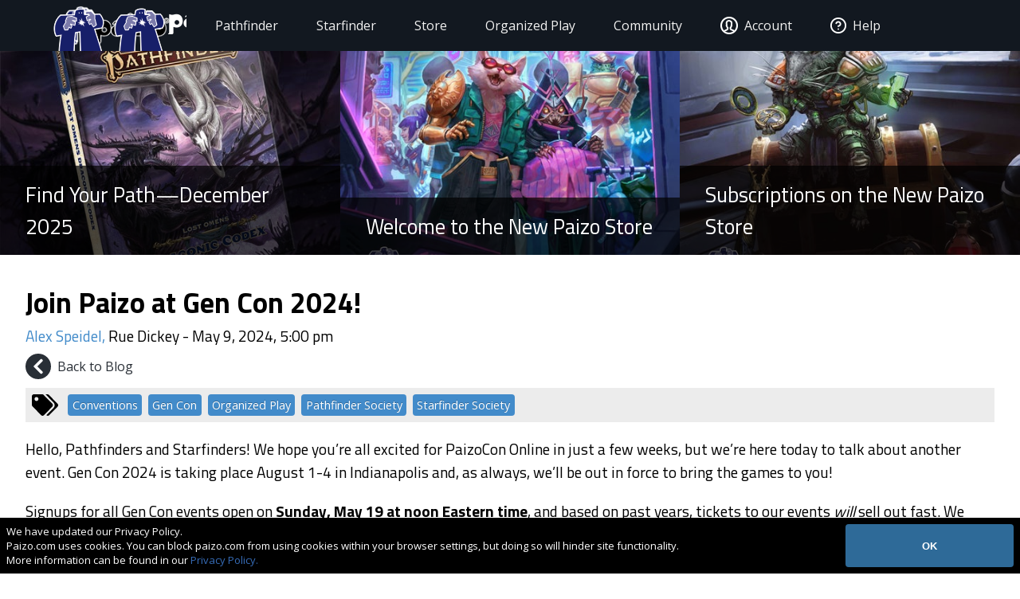

--- FILE ---
content_type: text/css; charset=UTF-8
request_url: https://paizo.com/fonts/webfonts.css
body_size: 253
content:
@font-face { 
    font-family: "Luminari"; 
    src: url("Luminari/Luminari.eot"); 
    src: url("Luminari/Luminari.woff") format("woff"), 
    url("Luminari/Luminari.otf") format("opentype"), 
    url("Luminari/Luminari.svg#filename") format("svg"); 
} 

@font-face { 
    font-family: "AlbertusMTStd"; 
    src: url("AlbertusMTStd/AlbertusMTStd.eot"); 
    src: url("AlbertusMTStd/AlbertusMTStd.woff") format("woff"), 
    url("AlbertusMTStd/AlbertusMTStd.otf") format("opentype"), 
    url("AlbertusMTStd/AlbertusMTStd.svg#filename") format("svg"); 
} 

@font-face {
	font-family: "AxionSSF";
	src: url("AxionSSF/AxionSSF.eot");
	src: url("AxionSSF/AxionSSF.woff") format("woff"),
	url("AxionSSF/AxionSSF.otf") format("opentype"),
	url("AxionSSF/AxionSSF.svg#filename") format("svg");
}

@font-face { 
    font-family: "GinRegular"; 
    src: url("GinRegular/Gin-Regular.eot"); 
    src: url("GinRegular/Gin-Regular.woff") format("woff"), 
    url("GinRegular/Gin-Regular.otf") format("opentype"), 
    url("GinRegular/Gin-Regular.svg#filename") format("svg"); 
} 

@font-face {
	font-family: "GoodOT";
	src: url("GoodOT/GoodOT.eot");
	src: url("GoodOT/GoodOT.woff") format("woff"),
	url("GoodOT/GoodOT.otf") format("opentype"),
	url("GoodOT/GoodOT.svg#filename") format("svg");
}

@font-face {
	font-family: "GoodOTCondensed";
	src: url("GoodOTCondensed/GoodOT-Cond.eot");
	src: url("GoodOTCondensed/GoodOT-Cond.woff") format("woff"),
	url("GoodOTCondensed/GoodOT-Cond.otf") format("opentype"),
	url("GoodOTCondensed/GoodOT-Cond.svg#filename") format("svg");
}

@font-face {
	font-family: "GoodOTBold";
	src: url("GoodOTBold/GoodOT-Bold.eot");
	src: url("GoodOTBold/GoodOT-Bold.woff") format("woff"),
	url("GoodOTBold/GoodOT-Bold.otf") format("opentype"),
	url("GoodOTBold/GoodOT-Bold.svg#filename") format("svg");
}

@font-face {
	font-family: "GoodOTCondensedBold";
	src: url("GoodOTCondensedBold/GoodOT-CondBold.eot");
	src: url("GoodOTCondensedBold/GoodOT-CondBold.woff") format("woff"),
	url("GoodOTCondensedBold/GoodOT-CondBold.otf") format("opentype"),
	url("GoodOTCondensedBold/GoodOT-CondBold.svg#filename") format("svg");
}

@font-face { 
    font-family: "PathfinderIcons"; 
    src: url("PathfinderIcons/Pathfinder-Icons.eot"); 
    src: url("PathfinderIcons/Pathfinder-Icons.woff") format("woff"), 
    url("PathfinderIcons/Pathfinder-Icons.otf") format("opentype"), 
    url("PathfinderIcons/Pathfinder-Icons.svg#filename") format("svg"); 
} 

--- FILE ---
content_type: application/javascript; charset=UTF-8
request_url: https://paizo.com/_nuxt/fe81d44.js
body_size: 2856
content:
(window.webpackJsonp=window.webpackJsonp||[]).push([[5],{523:function(t,e,o){"use strict";function r(t){"on"==t.$store.state["navigation--legacy"].customHeaderPreset.status?(t.$store.commit("navigation--legacy/setHeaderActive",{status:"on",customHeaderId:t.$store.state["navigation--legacy"].customHeaderPreset.customHeaderId}),setTimeout((function(){t.$store.commit("navigation--legacy/customHeaderVisibility","visible")}),1)):"off"==t.$store.state["navigation--legacy"].customHeaderPreset.status&&t.$store.commit("navigation--legacy/setHeaderActive",{status:"off",customHeaderId:""}),"on"==t.$store.state["navigation--legacy"].blogFilterPreset.status?(t.$store.commit("navigation--legacy/setBlogFilterActive",{status:"on"}),setTimeout((function(){t.$store.commit("navigation--legacy/blogFiltersVisibility","visible")}),1)):"off"==t.$store.state["navigation--legacy"].blogFilterPreset.status&&t.$store.commit("navigation--legacy/setBlogFilterActive",{status:"off"})}o.d(e,"a",(function(){return r}))},535:function(t,e,o){var content=o(578);content.__esModule&&(content=content.default),"string"==typeof content&&(content=[[t.i,content,""]]),content.locals&&(t.exports=content.locals);(0,o(35).default)("6d920b42",content,!0,{sourceMap:!1})},577:function(t,e,o){"use strict";o(535)},578:function(t,e,o){var r=o(34)(!1);r.push([t.i,"",""]),t.exports=r},630:function(t,e,o){"use strict";o.r(e);var r=o(27),n=o(9),l=(o(32),o(65),o(25),o(53),o(22),o(28),o(197)),c=o(52),d=o(525),m=o(523),v={mixins:[l.a,c.a],middleware:["customHeaderHandler","scrollPositionHandler"],scrollToTop:!1,transition:"transition--fade",asyncData:function(t){return Object(n.a)(regeneratorRuntime.mark((function e(){var o,n;return regeneratorRuntime.wrap((function(e){for(;;)switch(e.prev=e.next){case 0:if(t.app,t.query,t.route,o=t.error,t.req,(n=t.store).commit("navigation--legacy/setBlogFilterActive",{status:"on"}),n.commit("blog/setFilter"),0!=n.state.blog.archive.all.length){e.next=12;break}return e.prev=4,e.next=7,Promise.all([n.dispatch("blog/getNewsEntries"),n.dispatch("blog/getBlogFilters")]).then((function(t){var e=Object(r.a)(t,2),n=e[0];e[1];if(n&&n.status&&200!=n.status)return o({statusCode:n.status,message:n.message})}));case 7:e.next=12;break;case 9:return e.prev=9,e.t0=e.catch(4),e.abrupt("return",o({statusCode:500,message:"There was a problem loading the latest blog posts."}));case 12:case"end":return e.stop()}}),e,null,[[4,9]])})))()},methods:{entryUrl:function(t){return"/blog/"+t.url_slug.value},infiniteScroll:function(){var t=this;return Object(n.a)(regeneratorRuntime.mark((function e(){return regeneratorRuntime.wrap((function(e){for(;;)switch(e.prev=e.next){case 0:if(!(window.innerHeight+window.scrollY>=document.body.offsetHeight-250)){e.next=10;break}return e.prev=1,e.next=4,Promise.all([t.$store.dispatch("blog/getNewsEntries")]);case 4:t.$store.commit("blog/setTotal","index"),e.next=10;break;case 7:return e.prev=7,e.t0=e.catch(1),e.abrupt("return",error({statusCode:500,message:"There was a problem loading the latest blog posts."}));case 10:case"end":return e.stop()}}),e,null,[[1,7]])})))()}},head:function(){return{title:"Paizo Blog: News and New Content for Pathfinder and Starfinder | Paizo",meta:[{name:"description",content:"Discover the latest releases, updates, and exclusive free content for the Pathfinder RPG, Starfinder RPG, and the Pathfinder Adventure Card Game, plus catch the latest on the Pathfinder Society and the Starfinder Society organized play programs. | Paizo"},{property:"og:title",content:"Paizo Blog: News and New Content for Pathfinder and Starfinder | Paizo"},{property:"og:type",content:"website"},{property:"og:description",content:"Discover the latest releases, updates, and exclusive free content for the Pathfinder RPG, Starfinder RPG, and the Pathfinder Adventure Card Game, plus catch the latest on the Pathfinder Society and the Starfinder Society organized play programs. | Paizo"},{property:"og:image",content:"https://cdn.paizo.com/d960ad1b-9967-00f9-1158-72274b18312d/924ee115-2d7b-410f-9785-bcd3f7438ffd/paizo_meta.jpg?w=1920"},{property:"og:url",content:this.$route.fullPath},{property:"twitter:site",content:"@paizo"},{property:"twitter:creator",content:"@paizo"},{property:"twitter:title",content:"Paizo Blog: News and New Content for Pathfinder and Starfinder | Paizo"},{property:"twitter:description",content:"Discover the latest releases, updates, and exclusive free content for the Pathfinder RPG, Starfinder RPG, and the Pathfinder Adventure Card Game, plus catch the latest on the Pathfinder Society and the Starfinder Society organized play programs. | Paizo"},{property:"twitter:image",content:"https://cdn.paizo.com/d960ad1b-9967-00f9-1158-72274b18312d/924ee115-2d7b-410f-9785-bcd3f7438ffd/paizo_meta.jpg?w=1920"}]}},created:function(){var t=this;if(this.$store.commit("blog/makeActive",this.$store.state.blog.archive.all),this.$route.query.feed&&["rss2","json1","atom1"].indexOf(this.$route.query.feed)>-1){this.showAsFeed=!!this.$route.query.feed&&this.$route.query.feed;var e=new d.Feed({title:"Recent Paizo Blog Posts",link:"https://paizo.com/blog",description:"Recent Paizo Blog Posts",generator:"https://paizo.com/blog",favicon:"/favicon.ico"});this.$store.state.blog.activeDataset.forEach((function(o){return e.addItem({title:o.styled_title.value,id:"https://paizo.com/blog/".concat(o.url_slug.value),link:"https://paizo.com/blog/".concat(o.url_slug.value),author:o.author.value.length>0&&o.author.value.map((function(t){return Object.create({name:!(!t.name.value||"Uncategorized"==t.name.value)&&t.name.value,email:t.email.value?t.email.value:"",link:!!t.url_slug.value&&"https://paizo.com/people/"+t.url_slug.value+"/posts"})})),content:o.legacy_content.value?o.legacy_content.value:o.feedContent,image:o.thumbnail.value[0]?t.getImgOrigin(o.thumbnail.value[0],o.thumbnail_clip_string.value):o.legacy_thumbnail.value?"https:"+o.legacy_thumbnail.value:"",description:o.description&&"<p><br></p>"!=o.description.value?o.description.value:o.legacy_description.value,date:new Date(o.system.lastModified),published:new Date(o.post_date.value)})})),this.feed={atom1:e.atom1(),json1:e.json1(),rss2:e.rss2()}}},beforeDestroy:function(){window.removeEventListener("scroll",this.infiniteScroll,!1)},mounted:function(){"number"==typeof this.$store.state["navigation--legacy"].scrollToTop?window.scrollTo(0,this.$store.state["navigation--legacy"].scrollToTop):this.$store.state["navigation--legacy"].scrollToTop&&window.scrollTo(0,0),this.resetScrollPosition(),Object(m.a)(this),window.addEventListener("scroll",this.infiniteScroll,!1)},computed:{},data:function(){return{feed:{},showAsFeed:!1}},layout:"webchrome_legacy"},f=(o(577),o(11)),component=Object(f.a)(v,(function(){var t=this,e=t.$createElement,o=t._self._c||e;return t.showAsFeed?o("div",[t._v("A9ECDA9F5017006C2B030FCAD28FE33389214D792ABB20A1BC8128A2577FE96A"+t._s(t.feed[t.showAsFeed])+"A9ECDA9F5017006C2B030FCAD28FE33389214D792ABB20A1BC8128A2577FE96A")]):o("div",{staticClass:"article-container"},[o("aside",{staticClass:"left"}),t._v(" "),o("article",{staticClass:"blog-menu"},[o("div",{staticClass:"blog--listing"},[t.$store.state.blog.activeDataset&&t.$store.state.blog.activeDataset.length>0?o("ol",t._l(t.$store.state.blog.activeDataset,(function(e){return o("li",{key:e.system.id,attrs:{role:"article"}},[o("nuxt-link",{attrs:{title:e.styled_title.value.replace(/(<([^>]+)>)/gi,""),to:t.entryUrl(e)}},[o("header",[o("h2",{domProps:{innerHTML:t._s(e.styled_title.value)}}),t._v(" "),e.post_date.value?o("time",{attrs:{datetime:e.post_date.value}},[t._v(t._s(t.transformDate(e.post_date.value,"kentico")))]):t._e(),t._v(" "),e.author.value.filter((function(t){return"bc64934c-1980-4951-8b45-f72671ed45bd"!=t.system.id}))[0]?o("div",{staticClass:"byline"},t._l(e.author.value.filter((function(t){return"bc64934c-1980-4951-8b45-f72671ed45bd"!=t.system.id})),(function(r){return o("span",{key:r.system.id,staticClass:"name"},[t._v(t._s(r.name.value)+t._s(t.showAuthorComma(e.author.value,r)?", ":""))])})),0):t._e()]),t._v(" "),o("div",{staticClass:"blog__article_summary"},[o("figure",[e.thumbnail.value.length>0?o("img",{staticClass:"avatar",attrs:{src:t.getImgOrigin(e.thumbnail.value[0],t.cropThumbnail(e.thumbnail.value[0],e.thumbnail_clip_string.value))}}):e.legacy_thumbnail.value?o("div",{staticClass:"image--legacy",style:"background-image:url("+e.legacy_thumbnail.value+")"}):t._e()]),t._v(" "),e.legacy_description.value?o("section",{staticClass:"description"},[o("p",{domProps:{innerHTML:t._s(e.legacy_description.value)}})]):"<p><br></p>"!=e.description.value?o("section",{staticClass:"description",domProps:{innerHTML:t._s(e.description.value)}}):t._e()])]),t._v(" "),e.tags.value.length>0?o("section",{staticClass:"tags"},[o("font-awesome-icon",{staticClass:"fa-lg",attrs:{icon:"tags"}}),t._l(t.sortTags(e.tags.value).slice(0,5),(function(e){return o("nuxt-link",{key:e.codename,attrs:{to:"/blog/tags/"+(t.$store.state.blog.tagString?t.$store.state.blog.tagString+"+"+e.codename:e.codename)}},[t._v(t._s(e.name))])}))],2):t._e()],1)})),0):t._e()])]),t._v(" "),o("aside",{staticClass:"right"})])}),[],!1,null,"18ae88b3",null);e.default=component.exports}}]);

--- FILE ---
content_type: application/javascript; charset=UTF-8
request_url: https://paizo.com/_nuxt/29a350b.js
body_size: 3227
content:
(window.webpackJsonp=window.webpackJsonp||[]).push([[10],{523:function(t,e,n){"use strict";function o(t){"on"==t.$store.state["navigation--legacy"].customHeaderPreset.status?(t.$store.commit("navigation--legacy/setHeaderActive",{status:"on",customHeaderId:t.$store.state["navigation--legacy"].customHeaderPreset.customHeaderId}),setTimeout((function(){t.$store.commit("navigation--legacy/customHeaderVisibility","visible")}),1)):"off"==t.$store.state["navigation--legacy"].customHeaderPreset.status&&t.$store.commit("navigation--legacy/setHeaderActive",{status:"off",customHeaderId:""}),"on"==t.$store.state["navigation--legacy"].blogFilterPreset.status?(t.$store.commit("navigation--legacy/setBlogFilterActive",{status:"on"}),setTimeout((function(){t.$store.commit("navigation--legacy/blogFiltersVisibility","visible")}),1)):"off"==t.$store.state["navigation--legacy"].blogFilterPreset.status&&t.$store.commit("navigation--legacy/setBlogFilterActive",{status:"off"})}n.d(e,"a",(function(){return o}))},627:function(t,e,n){"use strict";n.r(e);var o=n(27),r=n(9),l=(n(32),n(65),n(25),n(53),n(22),n(74),n(80),n(28),n(43),n(54),n(197)),c=n(52),d=n(525),m=n(523),f={mixins:[l.a,c.a],middleware:["customHeaderHandler","scrollPositionHandler"],scrollToTop:!1,transition:"transition--fade",asyncData:function(t){return Object(r.a)(regeneratorRuntime.mark((function e(){var n,r,l,c,d;return regeneratorRuntime.wrap((function(e){for(;;)switch(e.prev=e.next){case 0:if(t.app,t.query,n=t.route,r=t.error,t.req,l=t.store,t.router,c=t.redirect,l.commit("navigation--legacy/setBlogFilterActive",{status:"on"}),!n.params.tag){e.next=20;break}if(l.commit("blog/setFilter",{filterType:"tags",filter:n.params.tag}),l.state.blog.archive.tags[n.params.tag]&&0!=l.state.blog.archive.tags[n.params.tag].length){e.next=18;break}return e.prev=5,e.next=8,Promise.all([l.dispatch("blog/getNewsEntries"),l.dispatch("blog/getBlogFilters")]).then((function(t){var e=Object(o.a)(t,2),n=e[0];e[1];if(n&&n.status&&200!=n.status)return r({statusCode:n.status,message:n.message})}));case 8:if((d=n.params.tag.split("+").map((function(t){return!!l.state.blog.allTags.find((function(e){return e.codename===t}))&&l.state.blog.allTags.find((function(e){return e.codename===t})).name})))&&0!=d.length&&d[0]){e.next=12;break}return l.commit("navigation--legacy/setBlogFilterActive",{status:"off"}),e.abrupt("return",r({statusCode:404,message:"Unable to find blog posts with the selected tag."}));case 12:n.params.tag&&n.params.tag!=n.params.tag.split("+").filter((function(t){return l.state.blog.allTags.find((function(e){return e.codename==t}))})).join("+")&&c(301,"/blog/tags/"+n.params.tag.split("+").filter((function(t){return l.state.blog.allTags.find((function(e){return e.codename==t}))})).join("+")),e.next=18;break;case 15:return e.prev=15,e.t0=e.catch(5),e.abrupt("return",r({statusCode:500,message:"There was a problem fetching blog posts with the selected tag."}));case 18:e.next=21;break;case 20:c(302,"/blog");case 21:case"end":return e.stop()}}),e,null,[[5,15]])})))()},methods:{entryUrl:function(t){return"/blog/"+t.url_slug.value},infiniteScroll:function(){var t=this;return Object(r.a)(regeneratorRuntime.mark((function e(){return regeneratorRuntime.wrap((function(e){for(;;)switch(e.prev=e.next){case 0:if(!(window.innerHeight+window.scrollY>=document.body.offsetHeight-250)){e.next=11;break}return e.prev=1,e.next=4,Promise.all([t.$store.dispatch("blog/getNewsEntries")]);case 4:t.$store.commit("blog/setTotal","tag"),t.$store.commit("blog/makeActive",t.$store.state.blog.archive.tags[t.$route.params.tag]),e.next=11;break;case 8:return e.prev=8,e.t0=e.catch(1),e.abrupt("return",error({statusCode:500,message:"There was a problem loading the latest blog posts."}));case 11:case"end":return e.stop()}}),e,null,[[1,8]])})))()},clipThumbnail:function(t,e){return e?t+"?"+e:t}},head:function(){var t=this;return{title:this.$route.params.tag.split("+").filter((function(e){return t.$store.state.blog.allTags.find((function(t){return t.codename==e}))})).map((function(a){return t.$store.state.blog.allTags.find((function(b){return b.codename==a})).name})).map((function(t){return""+t})).join(", ")+" on Paizo Blog: News and New Content for Pathfinder and Starfinder | Paizo",meta:[{name:"description",content:"Discover the latest releases, updates, and exclusive free content for the Pathfinder RPG, Starfinder RPG, and the Pathfinder Adventure Card Game, plus catch the latest on the Pathfinder Society and the Starfinder Society organized play programs. | Paizo"},{property:"og:title",content:this.$route.params.tag.split("+").filter((function(e){return t.$store.state.blog.allTags.find((function(t){return t.codename==e}))})).map((function(a){return t.$store.state.blog.allTags.find((function(b){return b.codename==a})).name})).map((function(t){return""+t})).join(", ")+" on Paizo Blog: News and New Content for Pathfinder and Starfinder | Paizo"},{property:"og:type",content:"website"},{property:"og:description",content:"Discover the latest releases, updates, and exclusive free content for the Pathfinder RPG, Starfinder RPG, and the Pathfinder Adventure Card Game, plus catch the latest on the Pathfinder Society and the Starfinder Society organized play programs. | Paizo"},{property:"og:image",content:"https://cdn.paizo.com/d960ad1b-9967-00f9-1158-72274b18312d/924ee115-2d7b-410f-9785-bcd3f7438ffd/paizo_meta.jpg?w=1920"},{property:"og:url",content:this.$route.fullPath},{property:"twitter:site",content:"@paizo"},{property:"twitter:creator",content:"@paizo"},{property:"twitter:title",content:this.$route.params.tag.split("+").filter((function(e){return t.$store.state.blog.allTags.find((function(t){return t.codename==e}))})).map((function(a){return t.$store.state.blog.allTags.find((function(b){return b.codename==a})).name})).map((function(t){return""+t})).join(", ")+" on Paizo Blog: News and New Content for Pathfinder and Starfinder | Paizo"},{property:"twitter:description",content:"Discover the latest releases, updates, and exclusive free content for the Pathfinder RPG, Starfinder RPG, and the Pathfinder Adventure Card Game, plus catch the latest on the Pathfinder Society and the Starfinder Society organized play programs. | Paizo"},{property:"twitter:image",content:"https://cdn.paizo.com/d960ad1b-9967-00f9-1158-72274b18312d/924ee115-2d7b-410f-9785-bcd3f7438ffd/paizo_meta.jpg?w=1920"}]}},created:function(){var t=this,e=this.$route.params.tag.split("+").map((function(e){return!!t.$store.state.blog.allTags.find((function(t){return t.codename===e}))&&t.$store.state.blog.allTags.find((function(t){return t.codename===e})).name})),n=e.slice(0,-1).join(", "),o=e.slice(-1),r=e.length<=1?"":e.length>2?", and ":" and ";if(this.$store.commit("blog/makeActive",this.$store.state.blog.archive.tags[this.$route.params.tag]),this.$route.query.feed&&["rss2","json1","atom1"].indexOf(this.$route.query.feed)>-1){this.showAsFeed=!!this.$route.query.feed&&this.$route.query.feed;var l=new d.Feed({title:"Recent Paizo Blog Posts Tagged ".concat([n,o].join(r)),link:"https://paizo.com/blog/tags/".concat(this.$route.params.tag),description:"Recent Paizo Blog Posts Tagged ".concat([n,o].join(r)),generator:"https://paizo.com/blog",favicon:"https://paizo.com/favicon.ico"});this.$store.state.blog.activeDataset.forEach((function(e){return l.addItem({title:e.styled_title.value,id:"https://paizo.com/blog/".concat(e.url_slug.value),link:"https://paizo.com/blog/".concat(e.url_slug.value),author:e.author.value.length>0&&e.author.value.map((function(t){return Object.create({name:!(!t.name.value||"Uncategorized"==t.name.value)&&t.name.value,email:t.email.value?t.email.value:"",link:!!t.url_slug.value&&"https://paizo.com/people/"+t.url_slug.value+"/posts"})})),content:e.legacy_content.value?e.legacy_content.value:e.feedContent,image:e.thumbnail.value[0]?t.getImgOrigin(e.thumbnail.value[0],e.thumbnail_clip_string.value):e.legacy_thumbnail.value?"https:"+e.legacy_thumbnail.value:"",description:e.description&&"<p><br></p>"!=e.description.value?e.description.value:e.legacy_description.value,date:new Date(e.system.lastModified),published:new Date(e.post_date.value)})})),this.feed={atom1:l.atom1(),json1:l.json1(),rss2:l.rss2()}}},beforeDestroy:function(){window.removeEventListener("scroll",this.infiniteScroll,!1)},mounted:function(){"number"==typeof this.$store.state["navigation--legacy"].scrollToTop?window.scrollTo(0,this.$store.state["navigation--legacy"].scrollToTop):this.$store.state["navigation--legacy"].scrollToTop&&window.scrollTo(0,0),this.resetScrollPosition(),Object(m.a)(this),window.addEventListener("scroll",this.infiniteScroll,!1)},computed:{},data:function(){return{feed:{},showAsFeed:!1,displayTagString:""}},layout:"webchrome_legacy"},h=n(11),component=Object(h.a)(f,(function(){var t=this,e=t.$createElement,n=t._self._c||e;return t.showAsFeed?n("div",[t._v("A9ECDA9F5017006C2B030FCAD28FE33389214D792ABB20A1BC8128A2577FE96A"+t._s(t.feed[t.showAsFeed])+"A9ECDA9F5017006C2B030FCAD28FE33389214D792ABB20A1BC8128A2577FE96A")]):n("div",{staticClass:"article-container"},[n("aside",{staticClass:"left"}),t._v(" "),n("article",{staticClass:"blog-menu"},[n("div",{staticClass:"blog--listing"},[t.$store.state.blog.activeDataset.length>0?n("p",{staticClass:"matches-found"},[t._v("Showing "+t._s(t.$store.state.blog.activeDataset.length)+" blog posts matching "+t._s(t.$route.params.tag.split("+").filter((function(e){return t.$store.state.blog.allTags.find((function(t){return t.codename==e}))})).length)+" tag"+t._s(t.$route.params.tag.split("+").length>1?"s":"")+": "),n("span",{staticClass:"tag-names"},[t._v(t._s(t.$route.params.tag.split("+").filter((function(e){return t.$store.state.blog.allTags.find((function(t){return t.codename==e}))})).map((function(a){return t.$store.state.blog.allTags.find((function(b){return b.codename==a})).name})).map((function(t){return""+t})).join(", ")))])]):n("p",{staticClass:"matches-found"},[t._v("Unable to find any blog posts matching "+t._s(t.$route.params.tag.split("+").filter((function(e){return t.$store.state.blog.allTags.find((function(t){return t.codename==e}))})).length)+" tag"+t._s(t.$route.params.tag.split("+").length>1?"s":"")+": "),n("span",{staticClass:"tag-names"},[t._v(t._s(t.$route.params.tag.split("+").filter((function(e){return t.$store.state.blog.allTags.find((function(t){return t.codename==e}))})).map((function(a){return t.$store.state.blog.allTags.find((function(b){return b.codename==a})).name})).map((function(t){return""+t})).join(", ")))])]),t._v(" "),t.$store.state.blog.activeDataset&&t.$store.state.blog.activeDataset.length>0?n("ol",t._l(t.$store.state.blog.activeDataset,(function(e){return n("li",{key:e.system.id,attrs:{role:"article"}},[n("nuxt-link",{attrs:{title:e.styled_title.value.replace(/(<([^>]+)>)/gi,""),to:t.entryUrl(e)}},[n("header",[n("h2",{domProps:{innerHTML:t._s(e.styled_title.value)}}),t._v(" "),e.post_date.value?n("time",{attrs:{datetime:e.post_date.value}},[t._v(t._s(t.transformDate(e.post_date.value,"kentico")))]):t._e(),t._v(" "),e.author.value.filter((function(t){return"bc64934c-1980-4951-8b45-f72671ed45bd"!=t.system.id}))[0]?n("div",{staticClass:"byline"},t._l(e.author.value.filter((function(t){return"bc64934c-1980-4951-8b45-f72671ed45bd"!=t.system.id})),(function(o){return n("span",{key:o.system.id,staticClass:"name"},[t._v(t._s(o.name.value)+t._s(t.showAuthorComma(e.author.value,o)?", ":""))])})),0):t._e()]),t._v(" "),n("div",{staticClass:"blog__article_summary"},[n("figure",[e.thumbnail.value.length>0?n("img",{staticClass:"avatar",attrs:{src:t.getImgOrigin(e.thumbnail.value[0],t.cropThumbnail(e.thumbnail.value[0],e.thumbnail_clip_string.value))}}):e.legacy_thumbnail.value?n("div",{staticClass:"image--legacy",style:"background-image:url("+e.legacy_thumbnail.value+")"}):t._e()]),t._v(" "),e.legacy_description.value?n("section",{staticClass:"description"},[n("p",{domProps:{innerHTML:t._s(e.legacy_description.value)}})]):"<p><br></p>"!=e.description.value?n("section",{staticClass:"description",domProps:{innerHTML:t._s(e.description.value)}}):t._e()])]),t._v(" "),e.tags.value.length>0?n("section",{staticClass:"tags"},[n("font-awesome-icon",{staticClass:"fa-lg",attrs:{icon:"tags"}}),t._l(t.sortTags(e.tags.value).slice(0,5),(function(e){return n("nuxt-link",{key:e.codename,attrs:{to:"/blog/tags/"+(t.$store.state.blog.tagString&&-1==t.$store.state.blog.tagString.split("+").indexOf(e.codename)?t.$store.state.blog.tagString+"+"+e.codename:e.codename)}},[t._v(t._s(e.name))])}))],2):t._e()],1)})),0):t._e()])]),t._v(" "),n("aside",{staticClass:"right"})])}),[],!1,null,"16fc7cbe",null);e.default=component.exports}}]);

--- FILE ---
content_type: application/javascript; charset=UTF-8
request_url: https://paizo.com/_nuxt/d8b04ae.js
body_size: 6156
content:
(window.webpackJsonp=window.webpackJsonp||[]).push([[1],{523:function(t,e,n){"use strict";function o(t){"on"==t.$store.state["navigation--legacy"].customHeaderPreset.status?(t.$store.commit("navigation--legacy/setHeaderActive",{status:"on",customHeaderId:t.$store.state["navigation--legacy"].customHeaderPreset.customHeaderId}),setTimeout((function(){t.$store.commit("navigation--legacy/customHeaderVisibility","visible")}),1)):"off"==t.$store.state["navigation--legacy"].customHeaderPreset.status&&t.$store.commit("navigation--legacy/setHeaderActive",{status:"off",customHeaderId:""}),"on"==t.$store.state["navigation--legacy"].blogFilterPreset.status?(t.$store.commit("navigation--legacy/setBlogFilterActive",{status:"on"}),setTimeout((function(){t.$store.commit("navigation--legacy/blogFiltersVisibility","visible")}),1)):"off"==t.$store.state["navigation--legacy"].blogFilterPreset.status&&t.$store.commit("navigation--legacy/setBlogFilterActive",{status:"off"})}n.d(e,"a",(function(){return o}))},524:function(t,e,n){"use strict";n(24);e.a={methods:{trackEvent:function(t){},slugify:function(t){return t.replace(/(<([^>]+)>)/gi,"").toLowerCase().replace(/\s+/g,"-").replace(/[^\w\-]+/g,"").replace(/\-\+/g,"-").replace(/^-+/,"").replace(/-+$/,"")},isAlphaNumeric:function(t){var code,i,e;for(i=0,e=t.length;i<e;i++)if(!((code=t.charCodeAt(i))>47&&code<58||code>64&&code<91||code>96&&code<123))return!1;return!0}}}},528:function(t,e,n){"use strict";var o=n(9);n(32),n(24);e.a={methods:{fbShare:function(t,e){var n=e.replace("://","%3A%2F%2F").replace(/\//g,"%2F");t.preventDefault(),window.open("https://www.facebook.com/sharer/sharer.php?u="+(e?n:this.$route.fullPath),"facebook-share-dialog","width=626, height=436")},twitShare:function(t,e){t.preventDefault();window.open("https://twitter.com/intent/tweet?url="+(e?e.replace("#","%23"):this.$route.fullPath),"ShareOnTwitter",["resizable,scrollbars,status","height=436","width=626","left="+(window.innerWidth/2-313),"top="+(window.innerHeight/2-218)].join())},emailShare:function(t,e){t.preventDefault(),window.location="mailto:?subject="+e.subject+"&body="+e.body},copyLink:function(t,e){var n=this;return Object(o.a)(regeneratorRuntime.mark((function o(){var r,c;return regeneratorRuntime.wrap((function(o){for(;;)switch(o.prev=o.next){case 0:t.preventDefault(),r=n;try{c=document.createElement("textarea"),document.body.appendChild(c),c.value=e,c.select(),document.execCommand("copy"),document.body.removeChild(c),r.$toast.show("Link copied to clipboard.",{type:"info",duration:1e3,icon:{name:"done"}})}catch(t){thiselfs.$toast.show("There was a problem copying your link ("+e+") to the clipboard.",{type:"error",icon:{name:"error"}})}case 3:case"end":return o.stop()}}),o)})))()}}}},534:function(t,e,n){"use strict";e.a={data:function(){return{focusableElements:!1,modal:!1,focusableContent:!1,tabIndex:-1}},methods:{initFocusTrap:function(){this.modal=document.querySelector("#"+this.$el.getAttribute("id")),this.focusableElements='button, [href], input, select, textarea, [tabindex]:not([tabindex="-1"])',this.focusableContent=this.modal.querySelectorAll(this.focusableElements),document.addEventListener("keydown",this.trapFocus)},tabNext:function(){this.tabIndex=this.tabIndex>=this.focusableContent.length-1?0:this.tabIndex+1,("mobile"==this.focusableContent[this.tabIndex].dataset.layout&&window.innerWidth>=768||"desktop"==this.focusableContent[this.tabIndex].dataset.layout&&window.innerWidth<=767.98||"false"==this.focusableContent[this.tabIndex].dataset.show)&&this.tabNext()},tabPrev:function(){this.tabIndex=this.tabIndex<=0?this.focusableContent.length-1:this.tabIndex-1,("mobile"==this.focusableContent[this.tabIndex].dataset.layout&&window.innerWidth>=768||"desktop"==this.focusableContent[this.tabIndex].dataset.layout&&window.innerWidth<=767.98||"false"==this.focusableContent[this.tabIndex].dataset.show)&&this.tabPrev()},trapFocus:function(t){var e=this,n="Tab"===t.key||9===t.keyCode,o="Escape"===t.key||27===t.keyCode;(n||o)&&(o?this.$modal.hide(this.modalName):(t.preventDefault(),e.tabIndex=[].indexOf.call(e.focusableContent,document.activeElement),t.shiftKey?e.tabPrev():e.tabNext(),e.focusableContent[e.tabIndex].focus()))},removeFocusTrap:function(){document.removeEventListener("keydown",this.trapFocus)},close:function(t,e){t.preventDefault(),this.$modal.hide(e)}}}},558:function(t,e,n){"use strict";n(43);var o=n(560),r=n(561),c=n(562),l=n(563),_=n(564),v=n(565),d={mixins:[n(52).a],components:{SpellRulesBlock:o.a,FeatRulesBlock:r.a,CreatureRulesBlock:c.a,CreatureSFRulesBlock:l.a,ItemRulesBlock:_.a,ItemSFRulesBlock:v.a},props:{content:{type:Object,required:!0},modular_content:{type:Object,required:!0}},computed:{imagePosition:function(){return this.content.image_position.value[0]?this.content.image_position.value[0].codename:"above"},imageCaptionStyle:function(){return this.content.caption_style.value.length>0?this.content.caption_style.value[0].codename:"match_paragraph"},pullquotePosition:function(){return this.content.pullquote_position.value[0].codename||"above"},isCallout:function(){return this.content.text_options.value.filter((function(t){return"do_not_include_this_paragraph_if_the_article_s_content_is_used_elsewhere_on_the_site"==t.codename})).length>0},forceLineBreak:function(){return this.content.text_options.value.filter((function(t){return"force_line_break"==t.codename})).length>0},topMargin:function(){return this.content.text_options.value.filter((function(t){return"extra_padding_above"==t.codename})).length>0},rulesPosition:function(){return this.content.rules_position.value[0].codename||"above"},imageWidthQuery:function(){return this.content.image_width.value?"?w="+this.content.image_width.value:""},maxRulesWidth:function(){return this.content.rules_width.value?"width: "+Math.max(this.content.rules_width.value,25)+"%":"width: 30%"},rulesTheme:function(){return["blog_entry___paragraph___spell","blog_entry___paragraph___feat","blog_entry___paragraph___item","blog_entry___paragraph___creature"].indexOf(this.modular_content[this.content.formatted_rules_content.linkedItemCodenames[0]].system.type)>-1?"theme--pathfinder":["blog_entry___paragraph___item__sf_","blog_entry___paragraph___creature__sf_"].indexOf(this.modular_content[this.content.formatted_rules_content.linkedItemCodenames[0]].system.type)>-1?"theme--starfinder":""},paragraphTheme:function(){return this.content.header_theme.value[0]&&"pathfinder"==this.content.header_theme.value[0].codename?" theme--pathfinder":""}},mounted:function(){},beforeDestroy:function(){},methods:{blowUpImage:function(img,caption){this.$parent.zoomImage(img,.75,caption)}}},m=n(11),component=Object(m.a)(d,(function(){var t=this,e=t.$createElement,n=t._self._c||e;return n("div",{staticClass:"blog__paragraph",style:(t.forceLineBreak?"clear:both":"")+(t.topMargin?"margin-top:3rem;":"")},[t.content.image.value.length>0&&"below"!=t.imagePosition?n("figure",{staticClass:"blog__paragraph__image",class:t.imagePosition},[t._l(t.content.image.value.filter((function(t){return t.url&&"video/mp4"!=t.type})),(function(e,o){return n("img",{key:o,attrs:{src:t.getImgOrigin(e)+t.imageWidthQuery,alt:e.description},on:{click:function(n){return t.blowUpImage(e,t.content.image_caption)}}})})),t._v(" "),t._l(t.content.image.value.filter((function(t){return t.url&&"video/mp4"==t.type})),(function(e,o){return n("video",{key:o,attrs:{controls:""}},[n("source",{attrs:{src:t.getVidOrigin(e),type:"video/mp4"}}),t._v("Your browser does not support the video tag.")])})),t._v(" "),this.content.image_caption.value&&"<p><br></p>"!=this.content.image_caption.value?n("figcaption",{class:"style--"+t.imageCaptionStyle,domProps:{innerHTML:t._s(t.content.image_caption.value)}}):t._e()],2):t._e(),t._v(" "),t.content.pullquote_text.value&&"<p><br></p>"!=t.content.pullquote_text.value&&"below"!=t.pullquotePosition?n("aside",{staticClass:"blog__paragraph__pullquote",class:t.pullquotePosition},[n("blockquote",{domProps:{innerHTML:t._s(t.content.pullquote_text.value)}})]):t._e(),t._v(" "),n("div",{class:"blog__paragraph__text"+(t.isCallout?" callout":"")+t.paragraphTheme,domProps:{innerHTML:t._s(t.content.text.value)}}),t._v(" "),t.content.pullquote_text.value&&"<p><br></p>"!=t.content.pullquote_text.value&&"below"==t.pullquotePosition?n("aside",{staticClass:"blog__paragraph__pullquote",class:t.pullquotePosition},[n("blockquote",{domProps:{innerHTML:t._s(t.content.pullquote_text.value)}})]):t._e(),t._v(" "),t.content.image.value.length>0&&"below"==t.imagePosition?n("figure",{staticClass:"blog__paragraph__image",class:t.imagePosition},[t._l(t.content.image.value.filter((function(t){return t.url&&"video/mp4"!=t.type})),(function(e,o){return n("img",{key:o,attrs:{src:t.getImgOrigin(e)+t.imageWidthQuery,alt:e.description},on:{click:function(n){return t.blowUpImage(e,t.content.image_caption)}}})})),t._v(" "),t._l(t.content.image.value.filter((function(t){return t.url&&"video/mp4"==t.type})),(function(e,o){return n("video",{key:o,attrs:{controls:""}},[n("source",{attrs:{src:t.getVidOrigin(e),type:"video/mp4"}}),t._v("Your browser does not support the video tag.")])})),t._v(" "),this.content.image_caption.value&&"<p><br></p>"!=this.content.image_caption.value?n("figcaption",{class:"style--"+t.imageCaptionStyle,domProps:{innerHTML:t._s(t.content.image_caption.value)}}):t._e()],2):t._e()])}),[],!1,null,"a2f23fca",null);e.a=component.exports},559:function(t,e,n){"use strict";var o=n(9),r=(n(32),n(43),n(74),n(24),n(22),n(65),n(25),n(53),n(197)),c=n(524),l=n(52),_={data:function(){return{posts:[{},{},{},{}]}},computed:{theme:function(){return this.content?" "+this.content.theme_picker__theme.value[0].codename:" paizo"},tags:function(){return(this.content&&this.content.tags.value.replace(" ","").split(",").length>0?this.content.tags.value.replace(" ","").split(","):this.propTags?this.propTags.map((function(t){return t.codename})):[]).filter((function(t){return""!=t}))},display:function(){return this.propDisplay?this.propDisplay:this.content?this.content.display.value[0].codename:"most_recent"}},mixins:[r.a,l.a,c.a],mounted:function(){return Object(o.a)(regeneratorRuntime.mark((function t(){return regeneratorRuntime.wrap((function(t){for(;;)switch(t.prev=t.next){case 0:case"end":return t.stop()}}),t)})))()},created:function(){var t=this;return Object(o.a)(regeneratorRuntime.mark((function e(){var n;return regeneratorRuntime.wrap((function(e){for(;;)switch(e.prev=e.next){case 0:return n=t,e.next=3,Promise.all([n.$store.dispatch("blog_feed--kentico/init",{tags:n.tags,display:n.display})]).then((function(t){n.$store.state["blog_feed--kentico"].items.length>0&&(n.posts=n.$store.state["blog_feed--kentico"].items.map((function(t){return t})),n.revealRowItems(),n.$store.commit("site/toggleLoadingBar",!1))}));case 3:case"end":return e.stop()}}),e)})))()},beforeDestroy:function(){},props:{content:{type:Object,required:!1},propDisplay:{type:String,required:!1},propTags:{type:Array,required:!1}},methods:{postDate:function(t){var e=new Date(t);return new Date(e.getUTCMonth()+1+"/"+e.getUTCDate()+"/"+e.getUTCFullYear()+" "+e.getUTCHours()+":"+e.getUTCHours()+":"+e.getUTCHours()).toLocaleTimeString("en-us",{year:"numeric",month:"numeric",day:"numeric",hour:"2-digit",minute:"2-digit"})},revealRowItems:function(){var t=document.getElementsByClassName("blog-item"),e=0,n=setInterval((function(){t[e]&&t[e].classList.remove("loading"),++e>3&&clearInterval(n)}),50)},triggerClick:function(t){t.target.getElementsByTagName("a")[0].click()}}},v=n(11),component=Object(v.a)(_,(function(){var t=this,e=t.$createElement,n=t._self._c||e;return n("article",{class:"content_card_row blog_feed_row ignoreLegacy theme--paizo"+t.theme},[n("div",[t.content&&t.content.title.value?n("div",{staticClass:"row_header"},[n("h1",{staticClass:"header__text"},[t._v(t._s(t.content.title.value))])]):t._e(),t._v(" "),n("ul",{staticClass:"content_card_row__cards blog_feed _4-items"},t._l(t.posts,(function(e,o){return n("li",{key:o,staticClass:"blog-item loading",attrs:{tabindex:"0"},on:{keyup:function(e){return!e.type.indexOf("key")&&t._k(e.keyCode,"enter",13,e.key,"Enter")?null:t.triggerClick.apply(null,arguments)}}},[n("font-awesome-icon",{staticClass:"themed-icon",attrs:{icon:"dice-d20"}}),t._v(" "),e.legacy_thumbnail&&!e.legacy_thumbnail.value?n("img",{attrs:{alt:e.thumbnail&&e.thumbnail.value[0]?e.thumbnail.value[0].description:"",src:e.thumbnail?t.getImgOrigin(e.thumbnail.value[0])+t.cropThumbnail(e.thumbnail.value[0],e.thumbnail_clip_string.value):""}}):e.legacy_thumbnail&&e.legacy_thumbnail.value?n("div",{staticClass:"thumbnail--legacy",style:"background-image:url("+e.legacy_thumbnail.value+")"}):t._e(),t._v(" "),e.url_slug?n("nuxt-link",{attrs:{tabindex:"-1",title:e.styled_title.value.replace(/(<([^>]+)>)/gi,""),rel:"noopener",to:"/blog/"+e.url_slug.value}},[n("article",[n("h2",{staticClass:"content_card_row__cards__card__header",domProps:{innerHTML:t._s(e.styled_title.value)}}),t._v(" "),n("time",{attrs:{datetime:e.post_date}},[t._v(t._s(t.postDate(e.post_date.value)))])])]):t._e()],1)})),0),t._v(" "),t.content&&t.content.cta_text.value?n("div",{staticClass:"row_footer"},[n("h2",{staticClass:"header__link"},[t.isNuxtLink(t.content.cta_url.value)?n("nuxt-link",{attrs:{title:t.content.cta_text.value,to:t.content.cta_url.value}},[t._v(t._s(t.content.cta_text.value))]):n("a",{attrs:{title:t.content.cta_text.value,href:t.content.cta_url.value}},[t._v(t._s(t.content.cta_text.value))])],1)]):t._e()])])}),[],!1,null,"78117ac8",null);e.a=component.exports},560:function(t,e,n){"use strict";var o={props:{data:{type:Object,required:!0}},data:function(){return{actionIcons:{1:{src:"/img/blog/action/OneAction.svg",alt:"One Action"},2:{src:"/img/blog/action/TwoAction.svg",alt:"Two Actions"},3:{src:"/img/blog/action/ThreeAction.svg",alt:"Three Actions"},free:{src:"/img/blog/action/FreeAction.svg",alt:"Free Action"},reaction:{src:"/img/blog/action/Reaction.svg",alt:"Reaction"}}}},computed:{stats:function(){return JSON.parse(this.data.stat_block.value)[0]}}},r=n(11),component=Object(r.a)(o,(function(){var t=this,e=t.$createElement,n=t._self._c||e;return n("div",{staticClass:"spell"},[n("div",{staticClass:"title"},[n("h1",[t._v(t._s(t.data.spell_name.value))]),t._v(" "),n("h2",[t._v("Spell "+t._s(t.stats.level))])]),t._v(" "),n("ul",{staticClass:"traits"},t._l(t.data.spell_traits.value,(function(e,o){return n("li",{key:o},[t._v(t._s(e.name))])})),0),t._v(" "),n("div",{staticClass:"stats"},[n("p",{staticClass:"tradition"},[n("strong",[t._v("Traditions")]),t._l(t.stats.tradition,(function(e,o){return n("span",{key:o},[t._v(t._s(e))])}))],2),t._v(" "),n("p",{staticClass:"action"},[n("strong",[t._v("Cast")]),"na"!=t.stats.action?n("img",{attrs:{src:t.actionIcons[t.stats.action].src,alt:t.actionIcons[t.stats.action].alt}}):t._e(),t._l(t.stats.components,(function(component,e){return n("span",{key:e},[t._v(t._s(component))])}))],2)]),t._v(" "),n("div",{staticClass:"effects",domProps:{innerHTML:t._s(t.data.spell_effects.value)}}),t._v(" "),n("div",{staticClass:"description",domProps:{innerHTML:t._s(t.data.description.value)}}),t._v(" "),t.data.special&&"<p><br></p>"!=t.data.special.value?n("div",{staticClass:"special",domProps:{innerHTML:t._s(t.data.special.value)}}):t._e(),t._v(" "),t.data.heightened&&"<p><br></p>"!=t.data.heightened.value?n("div",{staticClass:"heightened",domProps:{innerHTML:t._s(t.data.heightened.value)}}):t._e()])}),[],!1,null,"340a5bf3",null);e.a=component.exports},561:function(t,e,n){"use strict";var o={props:{data:{type:Object,required:!0}},data:function(){return{actionIcons:{n1:{src:"/img/blog/action/OneAction.svg",alt:"One Action"},n2:{src:"/img/blog/action/TwoAction.svg",alt:"Two Actions"},n3:{src:"/img/blog/action/ThreeAction.svg",alt:"Three Actions"},free:{src:"/img/blog/action/FreeAction.svg",alt:"Free Action"},reaction:{src:"/img/blog/action/Reaction.svg",alt:"Reaction"}}}}},r=n(11),component=Object(r.a)(o,(function(){var t=this,e=t.$createElement,n=t._self._c||e;return n("div",{staticClass:"feat"},[n("div",{staticClass:"title"},[n("h1",[n("span",[t._v(t._s(t.data.feat_name.value))]),"no_action"!=t.data.actions.value[0].codename?n("img",{attrs:{src:t.actionIcons[t.data.actions.value[0].codename].src,alt:t.actionIcons[t.data.actions.value[0].codename].alt}}):t._e()]),t._v(" "),t.data.feat_level.value?n("h2",[t._v(t._s(t.data.feat_level.value))]):t._e()]),t._v(" "),n("ul",{staticClass:"traits"},t._l(t.data.feat_traits.value,(function(e,o){return n("li",{key:o},[t._v(t._s(e.name))])})),0),t._v(" "),t.data.feat_prerequisites.value?n("p",{staticClass:"prerequisites"},[n("strong",[t._v("Prerequisites")]),n("span",[t._v(t._s(t.data.feat_prerequisites.value))])]):t._e(),t._v(" "),t.data.trigger.value?n("p",{staticClass:"trigger"},[n("strong",[t._v("Trigger")]),n("span",[t._v(t._s(t.data.trigger.value))])]):t._e(),t._v(" "),n("div",{staticClass:"description",domProps:{innerHTML:t._s(t.data.feat_description.value)}})])}),[],!1,null,"60d0ce5a",null);e.a=component.exports},562:function(t,e,n){"use strict";n(28);var o={mixins:[n(52).a],props:{data:{type:Object,required:!0}},computed:{abilities:function(){return{interaction:JSON.parse(this.data.interaction_abilities.value),reactive:JSON.parse(this.data.reactive_abilities.value),proactive:JSON.parse(this.data.proactive_abilities.value)}},attacks:function(){return{melee:JSON.parse(this.data.melee_attacks.value),ranged:JSON.parse(this.data.ranged_attacks.value)}},actionIcons:function(){return{1:{src:"/img/blog/action/OneAction.svg",alt:"One Action"},2:{src:"/img/blog/action/TwoAction.svg",alt:"Two Actions"},3:{src:"/img/blog/action/ThreeAction.svg",alt:"Three Actions"},free:{src:"/img/blog/action/FreeAction.svg",alt:"Free Action"},reaction:{src:"/img/blog/action/Reaction.svg",alt:"Reaction"}}}},methods:{blowUpImage:function(img){this.$parent.$parent.zoomImage(img,.65)},getTraitFlags:function(t){var e=[];return["lg","ln","le","ng","n","ne","cg","cn","ce"].indexOf(t.name.toLowerCase())>-1&&e.push("trait--al"),["large","medium","small"].indexOf(t.name.toLowerCase())>-1&&e.push("trait--sz"),e.join(" ")}}},r=n(11),component=Object(r.a)(o,(function(){var t=this,e=t.$createElement,n=t._self._c||e;return n("div",{class:"creature"+(t.data.image.value[0]?" bordered":"")},[n("div",{staticClass:"title"},[n("h1",[t._v(t._s(t.data.name.value))]),t._v(" "),n("h2",[t._v("Creature "+t._s(t.data.level.value))])]),t._v(" "),t.data.image.value[0]?n("figure",{staticClass:"creature__image"},[n("img",{attrs:{src:t.getImgOrigin(t.data.image.value[0],"?w=480&h=480&fit=clip&fm=jpg")},on:{click:function(e){return t.blowUpImage(t.data.image.value[0])}}})]):t._e(),t._v(" "),n("ul",{staticClass:"traits"},t._l(t.data.traits.value,(function(e,o){return n("li",{key:o,class:t.getTraitFlags(e)},[t._v(t._s(e.name))])})),0),t._v(" "),n("div",{staticClass:"stats",domProps:{innerHTML:t._s(t.data.stat_block_1.value)}}),t._v(" "),t.abilities.interaction&&t.abilities.interaction.length>0?n("div",{staticClass:"abilities interaction"},t._l(t.abilities.interaction,(function(e,o){return n("div",{key:o,staticClass:"ability"},[n("p",[n("strong",[t._v(t._s(e.label))]),"na"!=e.action?n("img",{attrs:{src:t.actionIcons[e.action].src,alt:t.actionIcons[e.action].alt}}):t._e(),n("span",[t._v(t._s(e.description))])]),t._v(" "),e.crit_success?n("p",{staticClass:"effect"},[n("strong",[t._v("Critical Success")]),n("span",[t._v(t._s(e.crit_success))])]):t._e(),t._v(" "),e.success?n("p",{staticClass:"effect"},[n("strong",[t._v("Success")]),n("span",[t._v(t._s(e.success))])]):t._e(),t._v(" "),e.failure?n("p",{staticClass:"effect"},[n("strong",[t._v("Failure")]),n("span",[t._v(t._s(e.failure))])]):t._e(),t._v(" "),e.crit_failure?n("p",{staticClass:"effect"},[n("strong",[t._v("Critical Failure")]),n("span",[t._v(t._s(e.crit_failure))])]):t._e()])})),0):t._e(),t._v(" "),n("div",{staticClass:"stats",domProps:{innerHTML:t._s(t.data.stat_block_2.value)}}),t._v(" "),t.abilities.reactive&&t.abilities.reactive.length>0?n("div",{staticClass:"abilities reactive"},t._l(t.abilities.reactive,(function(e,o){return n("div",{key:o,staticClass:"ability"},[n("p",[n("strong",[t._v(t._s(e.label))]),n("img",{attrs:{src:t.actionIcons.reaction.src,alt:t.actionIcons.reaction.alt}}),e.type?n("span",[t._v("("+t._s(e.type)+")")]):t._e(),e.trigger?n("strong",[t._v("Trigger")]):t._e(),n("span",[t._v(t._s(e.trigger))]),e.trigger&&e.effect?n("strong",[t._v("Effect")]):t._e(),n("span",[t._v(t._s(e.effect))])]),t._v(" "),e.crit_success?n("p",{staticClass:"effect"},[n("strong",[t._v("Critical Success")]),n("span",[t._v(t._s(e.crit_success))])]):t._e(),t._v(" "),e.success?n("p",{staticClass:"effect"},[n("strong",[t._v("Success")]),n("span",[t._v(t._s(e.success))])]):t._e(),t._v(" "),e.failure?n("p",{staticClass:"effect"},[n("strong",[t._v("Failure")]),n("span",[t._v(t._s(e.failure))])]):t._e(),t._v(" "),e.crit_failure?n("p",{staticClass:"effect"},[n("strong",[t._v("Critical Failure")]),n("span",[t._v(t._s(e.crit_failure))])]):t._e()])})),0):t._e(),t._v(" "),n("div",{staticClass:"stats",domProps:{innerHTML:t._s(t.data.stat_block_3.value)}}),t._v(" "),t.attacks.melee&&t.attacks.melee.length>0?n("div",{staticClass:"attacks melee"},t._l(t.attacks.melee,(function(e,o){return n("div",{key:o,staticClass:"attack"},[n("p",[n("strong",[t._v("Melee")]),"na"!=e.action?n("img",{attrs:{src:t.actionIcons[e.action].src,alt:t.actionIcons[e.action].alt}}):t._e(),n("span",[t._v(t._s(e.description))]),n("strong",[t._v("Damage")]),n("span",[t._v(t._s(e.damage))])])])})),0):t._e(),t._v(" "),t.attacks.ranged&&t.attacks.ranged.length>0?n("div",{staticClass:"attacks ranged"},t._l(t.attacks.ranged,(function(e,o){return n("div",{key:o,staticClass:"attack"},[n("p",[n("strong",[t._v("Ranged")]),n("span",[t._v(t._s(e.description))]),t._v(", "),n("strong",[t._v("Damage")]),n("span",[t._v(t._s(e.damage))])])])})),0):t._e(),t._v(" "),"<p><br></p>"!=t.data.spells.value?n("div",{staticClass:"stats",domProps:{innerHTML:t._s(t.data.spells.value)}}):t._e(),t._v(" "),t.abilities.proactive&&t.abilities.proactive.length>0?n("div",{staticClass:"abilities proactive"},t._l(t.abilities.proactive,(function(e,o){return n("div",{key:o,staticClass:"ability"},[n("p",{staticClass:"description"},[n("strong",[t._v(t._s(e.label))]),"na"!=e.action?n("img",{attrs:{src:t.actionIcons[e.action].src,alt:t.actionIcons[e.action].alt}}):t._e(),n("span",[t._v(t._s(e.description))]),e.frequency?n("strong",[t._v("Frequency")]):t._e(),e.frequency?n("span",{staticClass:"block"},[t._v(t._s(e.frequency)+"; ")]):t._e(),e.requirements?n("strong",[t._v("Requirements")]):t._e(),e.requirements?n("span",{staticClass:"block"},[t._v(t._s(e.requirements)+"; ")]):t._e(),e.effect?n("strong",[t._v("Effect")]):t._e(),e.effect?n("span",[t._v(t._s(e.effect))]):t._e(),e.save?n("strong",{staticClass:"block"},[t._v("Saving Throw")]):t._e(),e.save?n("span",[t._v(t._s(e.save))]):t._e(),e.affliction_max_duration?n("strong",[t._v("Maximum Duration")]):t._e(),e.affliction_max_duration?n("span",[t._v(t._s(e.affliction_max_duration))]):t._e(),e.affliction_stage1?n("strong",[t._v("Stage 1")]):t._e(),e.affliction_stage1?n("span",[t._v(t._s(e.affliction_stage1))]):t._e(),e.affliction_stage2?n("strong",[t._v("Stage 2")]):t._e(),e.affliction_stage2?n("span",[t._v(t._s(e.affliction_stage2))]):t._e(),e.affliction_stage3?n("strong",[t._v("Stage 3")]):t._e(),e.affliction_stage3?n("span",[t._v(t._s(e.affliction_stage3))]):t._e()]),t._v(" "),e.crit_success?n("p",{staticClass:"effect"},[n("strong",[t._v("Critical Success")]),n("span",[t._v(t._s(e.crit_success))])]):t._e(),t._v(" "),e.success?n("p",{staticClass:"effect"},[n("strong",[t._v("Success")]),n("span",[t._v(t._s(e.success))])]):t._e(),t._v(" "),e.failure?n("p",{staticClass:"effect"},[n("strong",[t._v("Failure")]),n("span",[t._v(t._s(e.failure))])]):t._e(),t._v(" "),e.crit_failure?n("p",{staticClass:"effect"},[n("strong",[t._v("Critical Failure")]),n("span",[t._v(t._s(e.crit_failure))])]):t._e()])})),0):t._e()])}),[],!1,null,"a5b270fc",null);e.a=component.exports},563:function(t,e,n){"use strict";var o={props:{data:{type:Object,required:!0}}},r=n(11),component=Object(r.a)(o,(function(){var t=this,e=t.$createElement,n=t._self._c||e;return n("div",{staticClass:"creature-sf"},[n("div",{staticClass:"title"},[n("h1",[t._v(t._s(t.data.name.value))]),t._v(" "),n("h2",[t._v(t._s(t.data.cr_tier.value))])]),t._v(" "),n("div",{staticClass:"stats",domProps:{innerHTML:t._s(t.data.introductory_stats.value)}}),t._v(" "),n("div",{staticClass:"subheading"},[n("h3",[t._v("DEFENSE")]),t._v(" "),n("span",[n("strong",[t._v("HP")]),t._v(t._s(t.data.hit_points.value))])]),t._v(" "),n("div",{staticClass:"stats",domProps:{innerHTML:t._s(t.data.defense_stats.value)}}),t._v(" "),t._m(0),t._v(" "),n("div",{staticClass:"stats",domProps:{innerHTML:t._s(t.data.offensive_stats.value)}}),t._v(" "),t._m(1),t._v(" "),n("div",{staticClass:"stats",domProps:{innerHTML:t._s(t.data.statistics.value)}}),t._v(" "),t._m(2),t._v(" "),n("div",{staticClass:"stats",domProps:{innerHTML:t._s(t.data.ecology.value)}}),t._v(" "),t._m(3),t._v(" "),n("div",{staticClass:"stats",domProps:{innerHTML:t._s(t.data.special_abilities.value)}})])}),[function(){var t=this,e=t.$createElement,n=t._self._c||e;return n("div",{staticClass:"subheading"},[n("h3",[t._v("OFFENSE")])])},function(){var t=this,e=t.$createElement,n=t._self._c||e;return n("div",{staticClass:"subheading"},[n("h3",[t._v("STATISTICS")])])},function(){var t=this,e=t.$createElement,n=t._self._c||e;return n("div",{staticClass:"subheading"},[n("h3",[t._v("ECOLOGY")])])},function(){var t=this,e=t.$createElement,n=t._self._c||e;return n("div",{staticClass:"subheading"},[n("h3",[t._v("SPECIAL ABILITIES")])])}],!1,null,"e0f33f54",null);e.a=component.exports},564:function(t,e,n){"use strict";var o={props:{data:{type:Object,required:!0}},computed:{activations:function(){return JSON.parse(this.data.activations.value)},variants:function(){return JSON.parse(this.data.variants.value)},actionIcons:function(){return{1:{src:"/img/blog/action/OneAction.svg",alt:"One Action"},2:{src:"/img/blog/action/TwoAction.svg",alt:"Two Actions"},3:{src:"/img/blog/action/ThreeAction.svg",alt:"Three Actions"},free:{src:"/img/blog/action/FreeAction.svg",alt:"Free Action"},reaction:{src:"/img/blog/action/Reaction.svg",alt:"Reaction"}}}}},r=n(11),component=Object(r.a)(o,(function(){var t=this,e=t.$createElement,n=t._self._c||e;return n("div",{staticClass:"item"},[n("div",{staticClass:"title"},[n("h1",[t._v(t._s(t.data.item_name.value))]),t._v(" "),n("h2",[t._v("ITEM "+t._s(t.data.item_level.value))])]),t._v(" "),n("ul",{staticClass:"traits"},t._l(t.data.traits.value,(function(e,o){return n("li",{key:o},[t._v(t._s(e.name))])})),0),t._v(" "),n("div",{staticClass:"stats",domProps:{innerHTML:t._s(t.data.stat_block.value)}}),t._v(" "),t.activations&&t.activations.filter((function(t){return"above"==t.placement})).length>0?n("div",{staticClass:"activations"},t._l(t.activations.filter((function(t){return"above"==t.placement})),(function(e,o){return n("div",{key:o,staticClass:"activation"},[n("p",[n("strong",[t._v("Activate")]),"na"!=e.action?n("img",{attrs:{src:t.actionIcons[e.action].src,alt:t.actionIcons[e.action].alt}}):t._e(),n("span",{staticClass:"components"},t._l(e.components,(function(component,e){return n("span",{key:e,staticClass:"component"},[t._v(t._s(component))])})),0),e.frequency?n("strong",[t._v("Frequency")]):t._e(),e.frequency?n("span",[t._v(t._s(e.frequency))]):t._e(),e.effect&&"<br>"!=e.effect?n("strong",[t._v("Effect")]):t._e(),e.effect&&"<br>"!=e.effect?n("span",{domProps:{innerHTML:t._s(e.effect)}},[t._v("}")]):t._e()])])})),0):t._e(),t._v(" "),n("div",{staticClass:"description",domProps:{innerHTML:t._s(t.data.description.value)}}),t._v(" "),t.activations&&t.activations.filter((function(t){return"below"==t.placement})).length>0?n("div",{staticClass:"activations"},t._l(t.activations.filter((function(t){return"below"==t.placement})),(function(e,o){return n("div",{key:o,staticClass:"activation"},[n("p",[n("strong",[t._v("Activate")]),"na"!=e.action?n("img",{attrs:{src:t.actionIcons[e.action].src,alt:t.actionIcons[e.action].alt}}):t._e(),n("span",{staticClass:"components"},t._l(e.components,(function(component,e){return n("span",{key:e,staticClass:"component"},[t._v(t._s(component))])})),0),n("strong",[t._v("Frequency")]),n("span",[t._v(t._s(e.frequency))]),n("strong",[t._v("Effect")]),n("span",{domProps:{innerHTML:t._s(e.effect)}},[t._v("}")])])])})),0):t._e(),t._v(" "),t.variants&&t.variants.length>0?n("div",{staticClass:"variants"},t._l(t.variants,(function(e,o){return n("div",{key:o,staticClass:"variant",domProps:{innerHTML:t._s(e.description)}})})),0):t._e()])}),[],!1,null,"69a82dd8",null);e.a=component.exports},565:function(t,e,n){"use strict";var o={props:{data:{type:Object,required:!0}}},r=n(11),component=Object(r.a)(o,(function(){var t=this,e=t.$createElement,n=t._self._c||e;return n("div",{staticClass:"item-sf"},[t.data.upgrade_name.value?n("div",{staticClass:"upgrade"},[n("div",{staticClass:"title"},[n("h1",[t._v(t._s(t.data.upgrade_name.value))]),t._v(" "),n("h4",[t._v(t._s(t.data.upgrade_type.value[0].name)),n("br"),t._v("Upgrade")])]),t._v(" "),n("div",{staticClass:"stats"},[n("span",[n("strong",[t._v("Price")]),t._v(t._s(t.data.upgrade_price.value))]),t._v(" "),n("span",[n("strong",[t._v("Level")]),t._v(t._s(t.data.upgrade_level.value))])]),t._v(" "),n("div",{staticClass:"stats"},["armor"==t.data.upgrade_type.value[0].codename?n("span",[n("strong",[t._v("Armor Slots")]),t._v(t._s(t.data.upgrade_slots.value))]):t._e(),t._v(" "),"armor"==t.data.upgrade_type.value[0].codename?n("span",[n("strong",[t._v("Armor Type")]),t._v(t._s(t.data.compatible_armor_type.value))]):t._e(),t._v(" "),n("span",[n("strong",[t._v("Bulk")]),t._v(t._s(t.data.upgrade_bulk.value))])]),t._v(" "),n("div",{staticClass:"description",domProps:{innerHTML:t._s(t.data.upgrade_description.value)}})]):n("div",{staticClass:"base_item"},[n("div",{staticClass:"title"},[n("h1",[t._v(t._s(t.data.item_name.value))]),t._v(" "),n("h4",[t._v("Level "+t._s(t.data.item_level.value))])]),t._v(" "),n("div",{staticClass:"stats"},[n("span",[n("strong",[t._v(t._s(t.data.item_type.value[0].name)+" Item")])]),t._v(" "),n("span",[n("strong",[t._v("Price")]),t._v(t._s(t.data.item_price.value))]),t._v(" "),n("span",[n("strong",[t._v("Bulk")]),t._v(t._s(t.data.item_bulk.value))])]),t._v(" "),n("div",{staticClass:"description",domProps:{innerHTML:t._s(t.data.item_description.value)}})])])}),[],!1,null,"9e061d5c",null);e.a=component.exports}}]);

--- FILE ---
content_type: application/javascript; charset=UTF-8
request_url: https://paizo.com/_nuxt/2bae9ce.js
body_size: 3842
content:
(window.webpackJsonp=window.webpackJsonp||[]).push([[9],{523:function(t,e,r){"use strict";function o(t){"on"==t.$store.state["navigation--legacy"].customHeaderPreset.status?(t.$store.commit("navigation--legacy/setHeaderActive",{status:"on",customHeaderId:t.$store.state["navigation--legacy"].customHeaderPreset.customHeaderId}),setTimeout((function(){t.$store.commit("navigation--legacy/customHeaderVisibility","visible")}),1)):"off"==t.$store.state["navigation--legacy"].customHeaderPreset.status&&t.$store.commit("navigation--legacy/setHeaderActive",{status:"off",customHeaderId:""}),"on"==t.$store.state["navigation--legacy"].blogFilterPreset.status?(t.$store.commit("navigation--legacy/setBlogFilterActive",{status:"on"}),setTimeout((function(){t.$store.commit("navigation--legacy/blogFiltersVisibility","visible")}),1)):"off"==t.$store.state["navigation--legacy"].blogFilterPreset.status&&t.$store.commit("navigation--legacy/setBlogFilterActive",{status:"off"})}r.d(e,"a",(function(){return o}))},628:function(t,e,r){"use strict";r.r(e);var o=r(27),n=r(9),l=(r(32),r(65),r(25),r(53),r(28),r(80),r(22),r(43),r(81),r(75),r(523)),c=r(197),v=r(52),d=r(525),h={mixins:[c.a,v.a],middleware:["customHeaderHandler","scrollPositionHandler"],scrollToTop:!1,transition:"transition--fade",asyncData:function(t){return Object(n.a)(regeneratorRuntime.mark((function e(){var r,n,l;return regeneratorRuntime.wrap((function(e){for(;;)switch(e.prev=e.next){case 0:if(t.app,t.query,r=t.route,n=t.error,t.req,l=t.store,!r.params.person){e.next=15;break}if(l.commit("blog/setFilter",{filterType:"author",filter:r.params.person}),l.state.blog.archive.author[r.params.person]&&0!=l.state.blog.archive.author[r.params.person].length){e.next=13;break}return e.prev=4,e.next=7,Promise.all([l.dispatch("blog/getNewsEntries")]).then((function(t){var e=Object(o.a)(t,1)[0];if(e&&200!=e.status)return n({statusCode:e.status,message:e.message})}));case 7:return e.abrupt("return",{showAllAuthors:!1});case 10:return e.prev=10,e.t0=e.catch(4),e.abrupt("return",n({statusCode:500,message:"There was a problem loading the latest blog posts."}));case 13:e.next=16;break;case 15:redirect(302,"/blog");case 16:case"end":return e.stop()}}),e,null,[[4,10]])})))()},methods:{authorAvatar:function(t){return t.avatar.value[0]?t.avatar.value[0].url:"http://cdn.paizo.com/d960ad1b-9967-00f9-1158-72274b18312d/81c587c0-81b9-48ec-9a1e-f543b817af85/PaizoCon2020logo.png?rect=175,0,600,600&w=300&fm=jpg"},entryUrl:function(t){return"/blog/"+t.url_slug.value},infiniteScroll:function(){var t=this;return Object(n.a)(regeneratorRuntime.mark((function e(){return regeneratorRuntime.wrap((function(e){for(;;)switch(e.prev=e.next){case 0:if(t.showAllAuthors||!(window.innerHeight+window.scrollY>=document.body.offsetHeight-250)){e.next=11;break}return e.prev=1,e.next=4,Promise.all([t.$store.dispatch("blog/getNewsEntries")]);case 4:t.$store.commit("blog/setTotal","author"),t.$store.commit("blog/makeActive",t.$store.state.blog.archive.author[t.$route.params.person]),e.next=11;break;case 8:return e.prev=8,e.t0=e.catch(1),e.abrupt("return",error({statusCode:500,message:"There was a problem loading the latest blog posts."}));case 11:case"end":return e.stop()}}),e,null,[[1,8]])})))()},clipThumbnail:function(t,e){return e?t+"?"+e:t},filterBlogAuthors:function(t){t.preventDefault(),this.authorFilter=this.authorFilterInput},clearAuthorFilter:function(t){t.preventDefault(),this.authorFilter="",this.authorFilterInput=""}},head:function(){var t=this;return{title:(this.$store.state.blog.activeDataset&&this.$store.state.blog.activeDataset[0].author.value.find((function(e){return e.url_slug.value==t.$route.params.person})).name.value?this.$store.state.blog.activeDataset[0].author.value.find((function(e){return e.url_slug.value==t.$route.params.person})).name.value+" on ":"")+"Paizo Blog: News and New Content for Pathfinder and Starfinder | Paizo",meta:[{name:"description",content:"Discover the latest releases, updates, and exclusive free content for the Pathfinder RPG, Starfinder RPG, and the Pathfinder Adventure Card Game, plus catch the latest on the Pathfinder Society and the Starfinder Society organized play programs. | Paizo"},{property:"og:title",content:(this.$store.state.blog.activeDataset&&this.$store.state.blog.activeDataset[0].author.value.find((function(e){return e.url_slug.value==t.$route.params.person})).name.value?this.$store.state.blog.activeDataset[0].author.value.find((function(e){return e.url_slug.value==t.$route.params.person})).name.value+" on ":"")+"Paizo Blog: News and New Content for Pathfinder and Starfinder | Paizo"},{property:"og:type",content:"website"},{property:"og:description",content:"Discover the latest releases, updates, and exclusive free content for the Pathfinder RPG, Starfinder RPG, and the Pathfinder Adventure Card Game, plus catch the latest on the Pathfinder Society and the Starfinder Society organized play programs. | Paizo"},{property:"og:image",content:"https://cdn.paizo.com/d960ad1b-9967-00f9-1158-72274b18312d/924ee115-2d7b-410f-9785-bcd3f7438ffd/paizo_meta.jpg?w=1920"},{property:"og:url",content:this.$route.fullPath},{property:"twitter:site",content:"@paizo"},{property:"twitter:creator",content:"@paizo"},{property:"twitter:title",content:(this.$store.state.blog.activeDataset&&this.$store.state.blog.activeDataset[0].author.value.find((function(e){return e.url_slug.value==t.$route.params.person})).name.value?this.$store.state.blog.activeDataset[0].author.value.find((function(e){return e.url_slug.value==t.$route.params.person})).name.value+" on ":"")+"Paizo Blog: News and New Content for Pathfinder and Starfinder | Paizo"},{property:"twitter:description",content:"Discover the latest releases, updates, and exclusive free content for the Pathfinder RPG, Starfinder RPG, and the Pathfinder Adventure Card Game, plus catch the latest on the Pathfinder Society and the Starfinder Society organized play programs. | Paizo"},{property:"twitter:image",content:"https://cdn.paizo.com/d960ad1b-9967-00f9-1158-72274b18312d/924ee115-2d7b-410f-9785-bcd3f7438ffd/paizo_meta.jpg?w=1920"}]}},created:function(){var t=this;if(this.$store.commit("blog/makeActive",this.$store.state.blog.archive.author[this.$route.params.person]),this.$route.query.feed&&["rss2","json1","atom1"].indexOf(this.$route.query.feed)>-1){this.showAsFeed=!!this.$route.query.feed&&this.$route.query.feed;var e=new d.Feed({title:"Recent Paizo Blog Posts by ".concat(this.$store.state.blog.activeDataset[0].author.value.find((function(e){return e.url_slug.value===t.$route.params.person})).name.value),link:"https://paizo.com/blog/author/".concat(this.$route.params.person),description:"Recent Paizo Blog Posts by ".concat(this.$store.state.blog.activeDataset[0].author.value.find((function(e){return e.url_slug.value===t.$route.params.person})).name.value),generator:"https://paizo.com/blog",favicon:"https://paizo.com/favicon.ico"});this.$store.state.blog.activeDataset.forEach((function(r){return e.addItem({title:r.styled_title.value,id:"https://paizo.com/blog/".concat(r.url_slug.value),link:"https://paizo.com/blog/".concat(r.url_slug.value),author:r.author.value.length>0&&r.author.value.map((function(t){return Object.create({name:!(!t.name.value||"Uncategorized"==t.name.value)&&t.name.value,email:t.email.value?t.email.value:"",link:!!t.url_slug.value&&"https://paizo.com/people/"+t.url_slug.value+"/posts"})})),content:r.legacy_content.value?r.legacy_content.value:r.feedContent,image:r.thumbnail.value[0]?t.getImgOrigin(r.thumbnail.value[0],r.thumbnail_clip_string.value):r.legacy_thumbnail.value?"https:"+r.legacy_thumbnail.value:"",description:r.description&&"<p><br></p>"!=r.description.value?r.description.value:r.legacy_description.value,date:new Date(r.system.lastModified),published:new Date(r.post_date.value)})})),this.feed={atom1:e.atom1(),json1:e.json1(),rss2:e.rss2()}}},components:{},data:function(){return{authorFilterInput:"",authorFilter:"",loadingMore:!1,allLoaded:!1,feed:{},showAsFeed:!1}},beforeDestroy:function(){window.removeEventListener("scroll",this.infiniteScroll,!1)},mounted:function(){"number"==typeof this.$store.state["navigation--legacy"].scrollToTop?window.scrollTo(0,this.$store.state["navigation--legacy"].scrollToTop):this.$store.state["navigation--legacy"].scrollToTop&&window.scrollTo(0,0),this.resetScrollPosition(),Object(l.a)(this),window.addEventListener("scroll",this.infiniteScroll,!1)},computed:{filteredAuthors:function(){var t=this,e=this.$store.state.blog.allAuthors.filter((function(t){return t.url_slug.value}));return""!=this.authorFilter&&(e=this.$store.state.blog.allAuthors.filter((function(e){return e.name.value.toLowerCase().includes(t.authorFilter.toLowerCase())}))),e},blogEntries:function(){return this.$store.state.blog.blogEntries},resultsClass:function(){var t=["results"];return""==this.authorFilter&&t.push("hidden"),t.join(" ")}},layout:"webchrome_legacy"},m=r(11),component=Object(m.a)(h,(function(){var t=this,e=t.$createElement,r=t._self._c||e;return t.showAsFeed?r("div",[t._v("A9ECDA9F5017006C2B030FCAD28FE33389214D792ABB20A1BC8128A2577FE96A"+t._s(t.feed[t.showAsFeed])+"A9ECDA9F5017006C2B030FCAD28FE33389214D792ABB20A1BC8128A2577FE96A")]):r("div",{staticClass:"article-container"},[r("aside",{staticClass:"left"}),t._v(" "),t.showAllAuthors?r("div",{staticClass:"tile_grid_wrapper"},[r("div",{staticClass:"tile_grid__search"},[r("div",{staticClass:"tile_grid__search--inner"},[r("form",{on:{submit:function(e){return t.filterBlogAuthors(e)}}},[r("input",{directives:[{name:"model",rawName:"v-model",value:t.authorFilterInput,expression:"authorFilterInput"}],attrs:{"aria-label":"Filter Paizo Blog Authors",name:"q",type:"search",autocomplete:"off",placeholder:"Filter authors by name..."},domProps:{value:t.authorFilterInput},on:{input:function(e){e.target.composing||(t.authorFilterInput=e.target.value)}}}),t._v(" "),r("button",{attrs:{"aria-label":"Submit",type:"submit"}},[r("font-awesome-icon",{staticClass:"fa-lg",attrs:{icon:"search"}})],1)]),t._v(" "),r("div",{class:t.resultsClass},[t._v("Found "+t._s(t.filteredAuthors.length)+' blog authors matching "'+t._s(t.authorFilter)+'". '),r("a",{attrs:{href:""},on:{click:function(e){return t.clearAuthorFilter(e)}}},[t._v("Clear filter")])])])]),t._v(" "),r("ul",{staticClass:"tiles"},t._l(t.filteredAuthors,(function(e,o){return r("li",{key:o,staticClass:"tile_grid___blog_author"},[r("div",{staticClass:"title"},[r("h2",{domProps:{innerHTML:t._s(e.name.value)}}),r("h3",{domProps:{innerHTML:t._s(e.title.value)}})]),t._v(" "),r("div",{staticClass:"icons"},[r("nuxt-link",{attrs:{title:"Blog posts by "+e.name.value,to:"/blog/author/"+e.url_slug.value}},[r("img",{attrs:{src:t.authorAvatar(e)}})])],1),t._v(" "),"<p><br></p>"!=e.biography.value?r("div",{domProps:{innerHTML:t._s(e.biography.value)}}):t._e(),t._v(" "),e.email.value?r("div",{staticClass:"vc_email"},[r("font-awesome-icon",{staticClass:"fa-lg",attrs:{icon:"envelope"}}),t._v(" "),r("a",{attrs:{target:"_blank",title:"Email "+e.name.value,href:"mailto:"+e.email.value}},[t._v(t._s(e.email.value))])],1):t._e(),t._v(" "),e.twitter.value?r("div",{staticClass:"vc_twitter"},[r("font-awesome-icon",{staticClass:"fa-lg",attrs:{icon:["fab","twitter-square"]}}),t._v(" "),r("a",{attrs:{target:"_blank",title:e.name.value+" on Twitter",href:"https://twitter.com/"+e.twitter.value}},[t._v("@"+t._s(e.twitter.value))])],1):t._e(),t._v(" "),e.twitter.value?r("div",{staticClass:"vc_posts"},[r("font-awesome-icon",{staticClass:"fa-lg",attrs:{icon:"comment-dots"}}),t._v(" "),r("a",{attrs:{target:"_blank",title:"Forum posts by "+e.name.value,href:"/people/"+e.url_slug.value+"/posts"}},[t._v("//paizo.com/people/"+t._s(e.url_slug.value)+"/posts")])],1):t._e()])})),0)]):r("article",{staticClass:"blog-menu"},[r("div",{staticClass:"blog--listing"},[t.$store.state.blog.activeDataset.length>0?r("p",{staticClass:"matches-found"},[t._v("Showing "+t._s(t.$store.state.blog.activeDataset.length)+" blog posts by author "),r("span",{staticClass:"tag-names"},[t._v(t._s(t.$store.state.blog.activeDataset[0].author.value.find((function(e){return e.url_slug.value==t.$route.params.person})).name.value))])]):t._e(),t._v(" "),t.$store.state.blog.activeDataset&&t.$store.state.blog.activeDataset.length>0?r("ol",t._l(t.$store.state.blog.activeDataset,(function(e){return r("li",{key:e.system.id,attrs:{role:"article"}},[r("nuxt-link",{attrs:{title:e.styled_title.value.replace(/(<([^>]+)>)/gi,""),to:t.entryUrl(e)}},[r("header",[r("h2",{domProps:{innerHTML:t._s(e.styled_title.value)}}),t._v(" "),e.post_date.value?r("time",{attrs:{datetime:e.post_date.value}},[t._v(t._s(t.transformDate(e.post_date.value,"kentico")))]):t._e(),t._v(" "),e.author.value[0]?r("div",{staticClass:"byline"},t._l(e.author.value,(function(o){return r("span",{key:o.system.id,staticClass:"name"},[t._v(t._s(o.name.value)+t._s(t.showAuthorComma(e.author.value,o)?", ":""))])})),0):t._e()]),t._v(" "),r("div",{staticClass:"blog__article_summary"},[r("figure",[e.thumbnail.value.length>0?r("img",{staticClass:"avatar",attrs:{src:t.getImgOrigin(e.thumbnail.value[0],t.cropThumbnail(e.thumbnail.value[0],e.thumbnail_clip_string.value))}}):e.legacy_thumbnail.value?r("div",{staticClass:"image--legacy",style:"background-image:url("+e.legacy_thumbnail.value+")"}):t._e()]),t._v(" "),e.legacy_description.value?r("section",{staticClass:"description"},[r("p",{domProps:{innerHTML:t._s(e.legacy_description.value.replace(/(<([^>]+)>)/gi,""))}})]):"<p><br></p>"!=e.description.value?r("section",{staticClass:"description",domProps:{innerHTML:t._s(e.description.value)}}):t._e()])]),t._v(" "),e.tags.value.length>0?r("section",{staticClass:"tags"},[r("font-awesome-icon",{staticClass:"fa-lg",attrs:{icon:"tags"}}),t._l(e.tags.value.slice(0,5),(function(e){return r("nuxt-link",{key:e.codename,attrs:{to:"/blog/tags/"+(t.$store.state.blog.tagString&&-1==t.$store.state.blog.tagString.split("+").indexOf(e.codename)?t.$store.state.blog.tagString+"+"+e.codename:e.codename)}},[t._v(t._s(e.name))])}))],2):t._e()],1)})),0):t._e()])]),t._v(" "),r("aside",{staticClass:"right"})])}),[],!1,null,"e4342ffe",null);e.default=component.exports}}]);